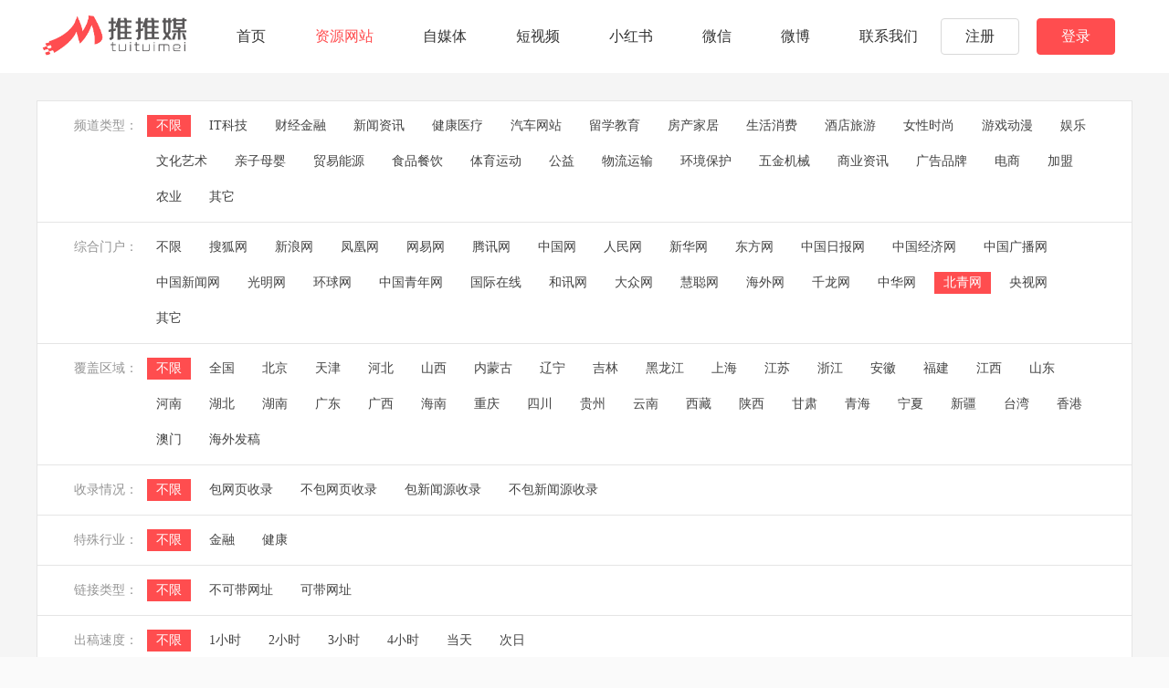

--- FILE ---
content_type: text/html; charset=utf-8
request_url: https://tuituimei.com/index/tm.website/page/field11/24.html
body_size: 5634
content:
<!DOCTYPE html>
<html lang="en">

<head>
  <meta charset="UTF-8">
  <meta name="viewport" content="width=device-width, initial-scale=1.0">
  <title>推推媒网 -  一站式发布平台！</title>
    <link rel="stylesheet" href="/skin/css/public.css">
  <link rel="stylesheet" href="/skin/css/formcommon.css">
  <script src="/skin/js/jquery-2.1.3.min.js"></script>
  <script src="/skin/js/public.js"></script>
</head>

<body>
    <style>
  .head .buttonlogin a{
    display: inline-block;
    width: 84px;
    height: 38px;
    border-radius: 4px;
    font-size: 16px;
    text-align: center;
    line-height: 38px;
    color: white;
    background-color: #ff4d4f;
    border: solid 1px #ff4d4f;
  }
  .head .buttonlogin a:first-child{
    margin-right:15px;
    background: rgba(0, 0, 0, 0);
    border: solid 1px #d8d8d8;
    color: #333;
  }
</style>
<script src="/skin/layer/layer.js"></script>
<style>
  .layui-layer-content{
    color: #fff;
  }
</style>
<header>
  <div class="w1200">
    <div class="head">
      <div class="logo">
        <a href="/"><img src="/uploads/20210415/e8cd0fcb276fe92fe10bf9878c6ad673.jpg" alt="" style="width:174px;height:58px;"></a>
      </div>
      <nav class="menu">
                <a href="/" class="">首页</a>
                <a href="/index/tm.website/page.html" class="active">资源网站</a>
                <a href="/index/tm.media/page.html" class="">自媒体</a>
                <a href="/index/tm.video/page.html" class="">短视频</a>
                <a href="/index/tm.redbook/page.html" class="">小红书</a>
                <a href="/index/tm.wechat/page.html" class="">微信</a>
                <a href="/index/tm.weibo/page.html" class="">微博</a>
                <a href="/page/contact.html" class="">联系我们</a>
              </nav>
            <div class="buttonlogin">
        <a href="/index/user/register.html" class="register">注册</a>
        <!-- <a href="/index/user/login.html" class="login">登录</a> -->
        <a  class="login">登录</a>
      </div>
          </div>
  </div>
  <div class="loginpop">
      <div class="box">
        <div class="title">账号登录</div>
        <form action="/index/user/login.html" id="login-form" method="POST">
          <input type="hidden" name="__token__" value="dc058a44c8689b51b293a066e6f9b9e9" />          <div class="form">
              <div class="input">
                  <div class="icon">
                      <div class="pic">
                          <img src="/skin/image/public/loginicon1.png" alt="">
                      </div>
                  </div>
                  <input type="text" name="account" placeholder="用户名/手机">
              </div>
              <div class="input">
                  <div class="icon">
                      <div class="pic">
                          <img src="/skin/image/public/loginicon2.png" alt="">
                      </div>
                  </div>
                  <input type="password" name="password" placeholder="密码">
              </div>
              <div class="yzcode">
                  <div class="input">
                      <div class="icon">
                          <div class="pic">
                              <img src="/skin/image/public/loginicon3.png" alt="">
                          </div>
                      </div>
                      <input type="text" name="captcha" placeholder="验证码">
                  </div>
                  <div class="codeimage">
                      <img src="/captcha.html" onclick="this.src = '/captcha.html?r=' + Math.random();"/>
                  </div>
              </div>
              <div class="remenber">
                  <div class="checked">
                      <input type="checkbox" checked name="keeplogin" value="1">
                      <a>记住密码</a>
                  </div>
                  <a href="/index/user/resetpwd.html" class="forget">忘记密码？</a>
              </div>
              <input type="submit" class="submit" value="登录"> 
              <div class="tip">还没有账号？<a href="/index/user/register.html">立即注册</a></div>
          </div>
        </form>
      </div>
  </div>
</header>
<script>
$("#login-form").submit(function(e){
  e.preventDefault();
  let url    = $(this).attr('action');
  let params = $(this).serialize();

  $.post(url, params, function(ret){
    if (ret.code == 1) {
      layer.msg('登录成功', {time:1500}, function(){
        location.href = `/index/user/index.html`;
      })
    } else {
      layer.msg(ret.msg);
      $(".codeimage img").trigger("click");
      $("input[name=__token__").val(ret.data.token);
    }
  })
})
</script>
  <div class="resourcesWeb">
    <div class="frombox">
      <div class="w1200">
        <div class="topfroms">
          <div class="chosetype"><div class="typename">频道类型：</div><div class="types"><a href="/index/tm.website/page/field11/24.html" class="active">不限</a><a href="/index/tm.website/page/field11/24/field2/1.html" class="">IT科技</a><a href="/index/tm.website/page/field11/24/field2/2.html" class="">财经金融</a><a href="/index/tm.website/page/field11/24/field2/3.html" class="">新闻资讯</a><a href="/index/tm.website/page/field11/24/field2/4.html" class="">健康医疗</a><a href="/index/tm.website/page/field11/24/field2/5.html" class="">汽车网站</a><a href="/index/tm.website/page/field11/24/field2/6.html" class="">留学教育</a><a href="/index/tm.website/page/field11/24/field2/8.html" class="">房产家居</a><a href="/index/tm.website/page/field11/24/field2/9.html" class="">生活消费</a><a href="/index/tm.website/page/field11/24/field2/10.html" class="">酒店旅游</a><a href="/index/tm.website/page/field11/24/field2/11.html" class="">女性时尚</a><a href="/index/tm.website/page/field11/24/field2/12.html" class="">游戏动漫</a><a href="/index/tm.website/page/field11/24/field2/13.html" class="">娱乐</a><a href="/index/tm.website/page/field11/24/field2/14.html" class="">文化艺术</a><a href="/index/tm.website/page/field11/24/field2/15.html" class="">亲子母婴</a><a href="/index/tm.website/page/field11/24/field2/16.html" class="">贸易能源</a><a href="/index/tm.website/page/field11/24/field2/17.html" class="">食品餐饮</a><a href="/index/tm.website/page/field11/24/field2/18.html" class="">体育运动</a><a href="/index/tm.website/page/field11/24/field2/19.html" class="">公益</a><a href="/index/tm.website/page/field11/24/field2/20.html" class="">物流运输</a><a href="/index/tm.website/page/field11/24/field2/21.html" class="">环境保护</a><a href="/index/tm.website/page/field11/24/field2/22.html" class="">五金机械</a><a href="/index/tm.website/page/field11/24/field2/23.html" class="">商业资讯</a><a href="/index/tm.website/page/field11/24/field2/24.html" class="">广告品牌</a><a href="/index/tm.website/page/field11/24/field2/25.html" class="">电商</a><a href="/index/tm.website/page/field11/24/field2/26.html" class="">加盟</a><a href="/index/tm.website/page/field11/24/field2/27.html" class="">农业</a><a href="/index/tm.website/page/field11/24/field2/28.html" class="">其它</a></div></div>          <div class="chosetype"><div class="typename">综合门户：</div><div class="types"><a href="/index/tm.website/page.html" class="">不限</a><a href="/index/tm.website/page/field11/1.html" class="">搜狐网</a><a href="/index/tm.website/page/field11/2.html" class="">新浪网</a><a href="/index/tm.website/page/field11/3.html" class="">凤凰网</a><a href="/index/tm.website/page/field11/4.html" class="">网易网</a><a href="/index/tm.website/page/field11/5.html" class="">腾讯网</a><a href="/index/tm.website/page/field11/6.html" class="">中国网</a><a href="/index/tm.website/page/field11/7.html" class="">人民网</a><a href="/index/tm.website/page/field11/8.html" class="">新华网</a><a href="/index/tm.website/page/field11/9.html" class="">东方网</a><a href="/index/tm.website/page/field11/10.html" class="">中国日报网</a><a href="/index/tm.website/page/field11/11.html" class="">中国经济网</a><a href="/index/tm.website/page/field11/12.html" class="">中国广播网</a><a href="/index/tm.website/page/field11/13.html" class="">中国新闻网</a><a href="/index/tm.website/page/field11/14.html" class="">光明网</a><a href="/index/tm.website/page/field11/15.html" class="">环球网</a><a href="/index/tm.website/page/field11/16.html" class="">中国青年网</a><a href="/index/tm.website/page/field11/17.html" class="">国际在线</a><a href="/index/tm.website/page/field11/18.html" class="">和讯网</a><a href="/index/tm.website/page/field11/19.html" class="">大众网</a><a href="/index/tm.website/page/field11/20.html" class="">慧聪网</a><a href="/index/tm.website/page/field11/21.html" class="">海外网</a><a href="/index/tm.website/page/field11/22.html" class="">千龙网</a><a href="/index/tm.website/page/field11/23.html" class="">中华网</a><a href="/index/tm.website/page/field11/24.html" class="active">北青网</a><a href="/index/tm.website/page/field11/25.html" class="">央视网</a><a href="/index/tm.website/page/field11/26.html" class="">其它</a></div></div>          <div class="chosetype"><div class="typename">覆盖区域：</div><div class="types"><a href="/index/tm.website/page/field11/24.html" class="active">不限</a><a href="/index/tm.website/page/field11/24/field1/1.html" class="">全国</a><a href="/index/tm.website/page/field11/24/field1/3.html" class="">北京</a><a href="/index/tm.website/page/field11/24/field1/4.html" class="">天津</a><a href="/index/tm.website/page/field11/24/field1/5.html" class="">河北</a><a href="/index/tm.website/page/field11/24/field1/6.html" class="">山西</a><a href="/index/tm.website/page/field11/24/field1/7.html" class="">内蒙古</a><a href="/index/tm.website/page/field11/24/field1/8.html" class="">辽宁</a><a href="/index/tm.website/page/field11/24/field1/9.html" class="">吉林</a><a href="/index/tm.website/page/field11/24/field1/10.html" class="">黑龙江</a><a href="/index/tm.website/page/field11/24/field1/11.html" class="">上海</a><a href="/index/tm.website/page/field11/24/field1/12.html" class="">江苏</a><a href="/index/tm.website/page/field11/24/field1/13.html" class="">浙江</a><a href="/index/tm.website/page/field11/24/field1/14.html" class="">安徽</a><a href="/index/tm.website/page/field11/24/field1/15.html" class="">福建</a><a href="/index/tm.website/page/field11/24/field1/16.html" class="">江西</a><a href="/index/tm.website/page/field11/24/field1/17.html" class="">山东</a><a href="/index/tm.website/page/field11/24/field1/18.html" class="">河南</a><a href="/index/tm.website/page/field11/24/field1/19.html" class="">湖北</a><a href="/index/tm.website/page/field11/24/field1/20.html" class="">湖南</a><a href="/index/tm.website/page/field11/24/field1/21.html" class="">广东</a><a href="/index/tm.website/page/field11/24/field1/22.html" class="">广西</a><a href="/index/tm.website/page/field11/24/field1/23.html" class="">海南</a><a href="/index/tm.website/page/field11/24/field1/24.html" class="">重庆</a><a href="/index/tm.website/page/field11/24/field1/25.html" class="">四川</a><a href="/index/tm.website/page/field11/24/field1/26.html" class="">贵州</a><a href="/index/tm.website/page/field11/24/field1/27.html" class="">云南</a><a href="/index/tm.website/page/field11/24/field1/28.html" class="">西藏</a><a href="/index/tm.website/page/field11/24/field1/29.html" class="">陕西</a><a href="/index/tm.website/page/field11/24/field1/30.html" class="">甘肃</a><a href="/index/tm.website/page/field11/24/field1/31.html" class="">青海</a><a href="/index/tm.website/page/field11/24/field1/32.html" class="">宁夏</a><a href="/index/tm.website/page/field11/24/field1/33.html" class="">新疆</a><a href="/index/tm.website/page/field11/24/field1/34.html" class="">台湾</a><a href="/index/tm.website/page/field11/24/field1/35.html" class="">香港</a><a href="/index/tm.website/page/field11/24/field1/36.html" class="">澳门</a><a href="/index/tm.website/page/field11/24/field1/37.html" class="">海外发稿</a></div></div>          <div class="chosetype"><div class="typename">收录情况：</div><div class="types"><a href="/index/tm.website/page/field11/24.html" class="active">不限</a><a href="/index/tm.website/page/field11/24/field4/1.html" class="">包网页收录</a><a href="/index/tm.website/page/field11/24/field4/2.html" class="">不包网页收录</a><a href="/index/tm.website/page/field11/24/field4/3.html" class="">包新闻源收录</a><a href="/index/tm.website/page/field11/24/field4/4.html" class="">不包新闻源收录</a></div></div>          <div class="chosetype"><div class="typename">特殊行业：</div><div class="types"><a href="/index/tm.website/page/field11/24.html" class="active">不限</a><a href="/index/tm.website/page/field11/24/field5/1.html" class="">金融</a><a href="/index/tm.website/page/field11/24/field5/2.html" class="">健康</a></div></div>          <div class="chosetype"><div class="typename">链接类型：</div><div class="types"><a href="/index/tm.website/page/field11/24.html" class="active">不限</a><a href="/index/tm.website/page/field11/24/field6/1.html" class="">不可带网址</a><a href="/index/tm.website/page/field11/24/field6/2.html" class="">可带网址</a></div></div>          <div class="chosetype"><div class="typename">出稿速度：</div><div class="types"><a href="/index/tm.website/page/field11/24.html" class="active">不限</a><a href="/index/tm.website/page/field11/24/field7/1.html" class="">1小时</a><a href="/index/tm.website/page/field11/24/field7/2.html" class="">2小时</a><a href="/index/tm.website/page/field11/24/field7/3.html" class="">3小时</a><a href="/index/tm.website/page/field11/24/field7/4.html" class="">4小时</a><a href="/index/tm.website/page/field11/24/field7/5.html" class="">当天</a><a href="/index/tm.website/page/field11/24/field7/6.html" class="">次日</a></div></div>          <div class="chosetype"><div class="typename">其它选项：</div><div class="types"><a href="/index/tm.website/page/field11/24.html" class="active">不限</a><a href="/index/tm.website/page/field11/24/field9/1.html" class="">白名单来源</a><a href="/index/tm.website/page/field11/24/field9/2.html" class="">首页推荐</a><a href="/index/tm.website/page/field11/24/field9/3.html" class="">焦点图</a><a href="/index/tm.website/page/field11/24/field9/4.html" class="">首发</a><a href="/index/tm.website/page/field11/24/field9/5.html" class="">百科来源</a><a href="/index/tm.website/page/field11/24/field9/6.html" class="">可带视频</a><a href="/index/tm.website/page/field11/24/field9/7.html" class="">套餐</a><a href="/index/tm.website/page/field11/24/field9/8.html" class="">全国可见</a></div></div>          <div class="chosetype"><div class="typename">标签选择：</div><div class="types"><a href="/index/tm.website/page/field11/24.html" class="active">不限</a><a href="/index/tm.website/page/field11/24/field3/1.html" class="">周末</a><a href="/index/tm.website/page/field11/24/field3/2.html" class="">节假日</a><a href="/index/tm.website/page/field11/24/field3/3.html" class="">秒出</a><a href="/index/tm.website/page/field11/24/field3/4.html" class="">24小时</a></div></div>          <div class="chosetype"><div class="typename">价格区间：</div><div class="types"><a href="/index/tm.website/page/field11/24.html" class="active">不限</a><a href="/index/tm.website/page/field11/24/price1/1%2C50.html" class="">0-50</a><a href="/index/tm.website/page/field11/24/price1/51%2C100.html" class="">51-100</a><a href="/index/tm.website/page/field11/24/price1/101%2C200.html" class="">101-200</a><a href="/index/tm.website/page/field11/24/price1/201%2C2100000000.html" class="">200以上</a></div></div>        </div>
        <div class="sort">
  <div class="mr">
    默认排序
  </div>
    <div class="mode">
    <!-- <div class="name">
      <p>价格</p>
      <div class="button">
        <div class="btn">
          <img src="/skin/image/public/btnup.png" alt="">
        </div>
        <div class="btn down">
          <img src="/skin/image/public/btnup.png" alt="">
        </div>
      </div>
    </div> -->
    <!-- <div class="name">
      <p>出稿时间</p>
      <div class="button">
        <div class="btn">
          <img src="/skin/image/public/btnup.png" alt="">
        </div>
        <div class="btn down">
          <img src="/skin/image/public/btnup.png" alt="">
        </div>
      </div>
    </div> -->
        <div class="name">
      <p>权重</p>
      <div class="button">
                <a href="/index/tm.website/page/field11/24/orderway/desc/orderby/weigh.html"><div class="btn"><img src="/skin/image/public/btnup.png" alt=""></div></a>
                <a href="/index/tm.website/page/field11/24/orderway/asc/orderby/weigh.html"><div class="btn down"><img src="/skin/image/public/btnup.png" alt=""></div></a>
      </div>
    </div>
        <div class="name">
      <p>价格</p>
      <div class="button">
                <a href="/index/tm.website/page/field11/24/orderway/desc/orderby/price.html"><div class="btn"><img src="/skin/image/public/btnup.png" alt=""></div></a>
                <a href="/index/tm.website/page/field11/24/orderway/asc/orderby/price.html"><div class="btn down"><img src="/skin/image/public/btnup.png" alt=""></div></a>
      </div>
    </div>
    <div class="search">
              <input type="text" name="keywords" value="" placeholder="输入资源名称查找">
      <button id="query1" data-url="/index/tm.website/page/field11/24.html">查询</button>
    </div>
  </div>
</div>
<script>
  $('#query1').click(function(){
    let keywords = $('input[name=keywords]').val();
    let url = '';
    if (keywords == '') {
      url = $(this).data('url');
    } else {
      url = $(this).data('url').replace(/\.html$/, '');
      url += `/keywords/${keywords}.html`;
    }
    location.href = url;
  })
  $('.linkurl').click(function(){
    location.href = $(this).data('url');
  })

  $('.search input[name=keywords]').keyup(function(e){
    if (e.keyCode == 13) {
      $('.search #query1').trigger('click');
    }
  })
</script>
        <div class="teble">
          <table>
            <tr class="thead">
              <td>资源名称</td>
              <td>频道类型</td>
              <td>价格</td>
              <td>区域</td>
              <td>收录情况</td>
              <td>权重</td>
              <td>链接类型</td>
              <td>出稿速度</td>
              <td>备注</td>
            </tr>
                        <tr>
              <td class="td1">
                <div class="links">
                  <div class="pic">
                                        <img src="/skin/image/public/jian.png" alt="">
                                      </div>
                  <div class="title">
                    <a href="http://life.ynet.com/2021/06/08/3313297t978.html" target="_blank">北青网生活</a>
                    <div class="label">
                                          </div>
                  </div>
                </div>
              </td>
              <td class="td2">新闻资讯</td>
                            <td class="td4">95.00</td>
                            <td class="td5">全国</td>
              <td class="td6">不包新闻源收录</td>
              <td class="td7">
                <div class="qz">
                  <img src="/skin/image/public/quanz.png" alt="">
                  <div class="num">3</div>
                </div>
              </td>
              <td class="td8">不可带网址</td>
              <td class="td9">当天<br/>出稿</td>
              <td class="td10" style="max-width:100px" title=""><p></p></td>
            </tr>
                        <tr>
              <td class="td1">
                <div class="links">
                  <div class="pic">
                                      </div>
                  <div class="title">
                    <a href="http://fashion.ynet.com/" target="_blank">北青网时尚</a>
                    <div class="label">
                                          </div>
                  </div>
                </div>
              </td>
              <td class="td2">女性时尚</td>
                            <td class="td4">105.00</td>
                            <td class="td5">全国</td>
              <td class="td6">不包新闻源收录</td>
              <td class="td7">
                <div class="qz">
                  <img src="/skin/image/public/quanz.png" alt="">
                  <div class="num">3</div>
                </div>
              </td>
              <td class="td8">不可带网址</td>
              <td class="td9">1小时<br/>出稿</td>
              <td class="td10" style="max-width:100px" title=""><p></p></td>
            </tr>
                        <tr>
              <td class="td1">
                <div class="links">
                  <div class="pic">
                                      </div>
                  <div class="title">
                    <a href="http://ent.ynet.com/2020/09/22/2880036t1254.html" target="_blank">北青网娱乐</a>
                    <div class="label">
                                          </div>
                  </div>
                </div>
              </td>
              <td class="td2">娱乐</td>
                            <td class="td4">115.00</td>
                            <td class="td5">全国</td>
              <td class="td6">不包新闻源收录</td>
              <td class="td7">
                <div class="qz">
                  <img src="/skin/image/public/quanz.png" alt="">
                  <div class="num">4</div>
                </div>
              </td>
              <td class="td8">不可带网址</td>
              <td class="td9">当天<br/>出稿</td>
              <td class="td10" style="max-width:100px" title="一般不修改，修改不通知 不包入口"><p>一般不修改，修改不通知 不包入口</p></td>
            </tr>
                        <tr>
              <td class="td1">
                <div class="links">
                  <div class="pic">
                                      </div>
                  <div class="title">
                    <a href="http://fashion.ynet.com/2019/12/18/2273041t3228.html" target="_blank">北青网时尚</a>
                    <div class="label">
                                          </div>
                  </div>
                </div>
              </td>
              <td class="td2">女性时尚</td>
                            <td class="td4">105.00</td>
                            <td class="td5">全国</td>
              <td class="td6">不包新闻源收录</td>
              <td class="td7">
                <div class="qz">
                  <img src="/skin/image/public/quanz.png" alt="">
                  <div class="num">5</div>
                </div>
              </td>
              <td class="td8">不可带网址</td>
              <td class="td9">当天<br/>出稿</td>
              <td class="td10" style="max-width:100px" title="修改不通知 一般不改"><p>修改不通知 一般不改</p></td>
            </tr>
                        <tr>
              <td class="td1">
                <div class="links">
                  <div class="pic">
                                      </div>
                  <div class="title">
                    <a href="http://culture.ynet.com/2020/03/03/2422114t467.html" target="_blank">北青网文化</a>
                    <div class="label">
                                          </div>
                  </div>
                </div>
              </td>
              <td class="td2">文化艺术</td>
                            <td class="td4">110.00</td>
                            <td class="td5">全国</td>
              <td class="td6">不包新闻源收录</td>
              <td class="td7">
                <div class="qz">
                  <img src="/skin/image/public/quanz.png" alt="">
                  <div class="num">4</div>
                </div>
              </td>
              <td class="td8">不可带网址</td>
              <td class="td9">当天<br/>出稿</td>
              <td class="td10" style="max-width:100px" title="一般不修改 修改不通知"><p>一般不修改 修改不通知</p></td>
            </tr>
                        <tr>
              <td class="td1">
                <div class="links">
                  <div class="pic">
                                      </div>
                  <div class="title">
                    <a href="http://tech.ynet.com/2020/08/06/2780424t3264.html" target="_blank">北青网科技</a>
                    <div class="label">
                                          </div>
                  </div>
                </div>
              </td>
              <td class="td2">IT科技</td>
                            <td class="td4">100.00</td>
                            <td class="td5">全国</td>
              <td class="td6">不包新闻源收录</td>
              <td class="td7">
                <div class="qz">
                  <img src="/skin/image/public/quanz.png" alt="">
                  <div class="num">5</div>
                </div>
              </td>
              <td class="td8">不可带网址</td>
              <td class="td9">当天<br/>出稿</td>
              <td class="td10" style="max-width:100px" title="小浮动修改不通知，需要白名单来源，不要北国网。联系方式等信息均带不了，自动删除"><p>小浮动修改不通知，需要白名单来源，不要北国网。联系方式等信息均带不了，自动删除</p></td>
            </tr>
                        <tr>
              <td class="td1">
                <div class="links">
                  <div class="pic">
                                      </div>
                  <div class="title">
                    <a href="http://finance.ynet.com/2020/08/06/2781330t632.html" target="_blank">北青网财经</a>
                    <div class="label">
                                          </div>
                  </div>
                </div>
              </td>
              <td class="td2">财经金融</td>
                            <td class="td4">105.00</td>
                            <td class="td5">全国</td>
              <td class="td6">不包新闻源收录</td>
              <td class="td7">
                <div class="qz">
                  <img src="/skin/image/public/quanz.png" alt="">
                  <div class="num">5</div>
                </div>
              </td>
              <td class="td8">不可带网址</td>
              <td class="td9">当天<br/>出稿</td>
              <td class="td10" style="max-width:100px" title="小浮动修改不通知，需要白名单来源，不要北国网。联系方式等信息均带不了，自动删除"><p>小浮动修改不通知，需要白名单来源，不要北国网。联系方式等信息均带不了，自动删除</p></td>
            </tr>
                        <tr>
              <td class="td1">
                <div class="links">
                  <div class="pic">
                                      </div>
                  <div class="title">
                    <a href="http://ent.ynet.com/2021/04/28/3256033t1254.html" target="_blank">北青网娱乐首发</a>
                    <div class="label">
                                          </div>
                  </div>
                </div>
              </td>
              <td class="td2">娱乐</td>
                            <td class="td4">155.00</td>
                            <td class="td5">全国</td>
              <td class="td6">不包网页收录</td>
              <td class="td7">
                <div class="qz">
                  <img src="/skin/image/public/quanz.png" alt="">
                  <div class="num">0</div>
                </div>
              </td>
              <td class="td8">不可带网址</td>
              <td class="td9">2小时<br/>出稿</td>
              <td class="td10" style="max-width:100px" title=""><p></p></td>
            </tr>
                        <tr>
              <td class="td1">
                <div class="links">
                  <div class="pic">
                                      </div>
                  <div class="title">
                    <a href="http://ent.ynet.com/2021/04/28/3256033t1254.html" target="_blank">北青娱乐</a>
                    <div class="label">
                                          </div>
                  </div>
                </div>
              </td>
              <td class="td2">娱乐</td>
                            <td class="td4">110.00</td>
                            <td class="td5">全国</td>
              <td class="td6">不包网页收录</td>
              <td class="td7">
                <div class="qz">
                  <img src="/skin/image/public/quanz.png" alt="">
                  <div class="num">0</div>
                </div>
              </td>
              <td class="td8">不可带网址</td>
              <td class="td9">2小时<br/>出稿</td>
              <td class="td10" style="max-width:100px" title=""><p></p></td>
            </tr>
                      </table>
        </div>
        <div class="getpage">
                    <div class="tip">登录后可查看全部资源</div>
                    <div class="page">
            <div class="pages">
  <span style="margin-right:15px;font-size: 13px;line-height: 28px">共9条</span>
  <span style="margin-right:15px;font-size: 13px;line-height: 28px">每页显示
    <select name="" id="handlepage">
      <option value="10" >10</option>
      <option value="15" >15</option>
      <option value="20" selected>20</option>
      <option value="25" >25</option>
      <option value="30" >30</option>
      <option value="50" >50</option>
    </select>
  条</span>
    <input type="text" style="width:40px" id="inputpage">
  <a href="javascript:;" style="margin-left:10px" id="gotopage">跳转</a>
  <script>
    $("#handlepage").change(function(e){
      let pagesize = $(this).val();
      let url = '/index/tm.website/page/field11/24.html';
      let phppage = '';
      let phppagesize = '';
      if (phppage && phppagesize) {
        url += `?page=${phppage}&pagesize=${pagesize}`;
      } else if (phppage) {
        url += `?page=${phppage}&pagesize=${pagesize}`;
      } else if (phppagesize) {
        url += `?pagesize=${pagesize}`;
      } else {
        url += `?pagesize=${pagesize}`;
      }

      location.href = url;
    })

    $("#gotopage").click(function() {
      let url  = '/index/tm.website/page/field11/24.html';
      let page = $("#inputpage").val();
      if (page) {
        location.href = url + `?page=${page}`;
      }
    })
  </script>
</div>
          </div>
        </div>
      </div>
    </div>
  </div>
  <style>
  .fsd_cursor_auto:hover{
    cursor: auto;
  }
</style>
<footer>
  <div class="top">
    <div class="w1200">
      <div class="topsd">
        <div class="links">
                    <div class="page">
            <div class="tit">资讯信息</div>
                        <a href="/news.html">企业动态</a>
                        <a href="/new.html">行业资讯</a>
                      </div>
                    <div class="page">
            <div class="tit">帮助中心</div>
                        <a href="/page/page1.html">发稿</a>
                        <a href="/page/page2.html">售后</a>
                        <a href="/help.html">其他</a>
                      </div>
                    <div class="page">
            <div class="tit">关于我们</div>
                        <a href="/page/page3.html">公司介绍</a>
                        <a href="/page/page4.html">平台优势</a>
                        <a href="/page/page5.html">产品介绍</a>
                        <a href="/page/page6.html">用户协议</a>
                      </div>
                    <div class="page">
            <div class="tit">联系我们</div>
            <a href="javascript:;" class="fsd_cursor_auto">电话：13055220428</a>
            <a href="javascript:;" class="fsd_cursor_auto">地址：重庆市渝北区宝圣大道</a>
            <a href="javascript:;" class="fsd_cursor_auto">商务QQ：2120029850</a>
          </div>
        </div>
        <div class="qrcode">
          <div class="codes">
            <img src='/uploads/20210428/fa80adb1dd850ec261922b1c05391595.jpg' alt="">
            <p>推媒网微博</p>
          </div>
          <div class="codes">
            <img src='' alt="">
            <p>推媒网微信</p>
          </div>
        </div>
      </div>
    </div>
  </div>
  <div class="bottom">
    <div class="w1200">
      <div class="xk">
        <div class="fls">
          <div class="link">
            友情链接：
                        <a href="http://www.cnw56.com/" target="_blank">中国物流网</a>
                        <a href="http://yilongyo.cn/index.html" target="_blank">艺龙旅游网</a>
                        <a href="http://www.591hxcj.com.cn/" target="_blank">华讯财经</a>
                        <a href="https://baijiahao.baidu.com/" target="_blank">百家号</a>
                        <a href="https://mp.toutiao.com/profile_v2/" target="_blank">今日头条</a>
                      </div>
          <div class="copy">
            1.01 <a href="https://beian.miit.gov.cn/" target="_blank" rel="nofollow" style="color:#434343">渝ICP备2021000765号</a>
            <br>
            增值电信业务经营许可证           </div>
        </div>
        <div class="frs">
          <div class="pic">
            <img src="/skin/image/public/prove1.png" alt="">
          </div>
          <div class="pic">
            <img src="/skin/image/public/prove2.png" alt="">
          </div>
          <div class="pic">
            <img src="/skin/image/public/prove3.png" alt="">
          </div>
          <div class="pic">
            <img src="/skin/image/public/prove4.png" alt="">
          </div>
        </div>
      </div>
    </div>
  </div>
  <div class="slidenav">
    <div class="slide totop">
      <div class="img">
        <img src="/skin/image/public/top.png" alt="">
      </div>
    </div>
    <div class="slide">
      <div class="img">
        <img src="/skin/image/public/call.png" alt="">
      </div>
      <div class="outslide">
        <p>联系电话：13055220428</p>
      </div>
    </div>
    <div class="slide">
      <div class="img">
        <img src="/skin/image/public/qq.png" alt="">
      </div>
      <div class="outslide">
        <div class="pic">
          <img src='/uploads/20210428/f4e48e4d092c40827fbbe8cea5aadd2b.jpg' alt="">
        </div>
      </div>
    </div>
    <div class="slide">
      <div class="img">
        <img src="/skin/image/public/wechat.png" alt="">
      </div>
      <div class="outslide">
        <div class="pic">
          <img src='' alt="">
        </div>
      </div>
    </div>
  </div>
</footer>
</body>

</html>

--- FILE ---
content_type: text/css
request_url: https://tuituimei.com/skin/css/public.css
body_size: 1746
content:
* {
  margin: 0;
  padding: 0;
  outline: none;
  color: #434343;
}
body {
  background-color: #fafafa;
}
a {
  text-decoration: none;
  color: #000;
}
img {
  display: block;
  width: 100%;
}
li {
  list-style: none;
}
button {
  cursor: pointer;
}
input[type="submit"] {
  cursor: pointer;
}
input[type="button"] {
  cursor: pointer;
}
.w1200 {
  width: 1200px;
  margin: 0 auto;
}
.w1100 {
  width: 1100px;
  margin: 0 auto;
}
header {
  height: 80px;
  background-color: #fff;
}
header .head {
  display: flex;
  align-items: center;
  height: 80px;
}
header .head .menu {
  margin-left: 20px;
}
header .head .menu a {
  margin: 0 25px;
  color: #333;
}
header .head .menu a:hover {
  color: #ff4d4f;
}
header .head .menu .active {
  color: #ff4d4f;
}
footer .top {
  background-color: #434343;
  padding: 55px 0 35px;
}
footer .top .topsd {
  display: flex;
}
footer .top .topsd .links {
  display: flex;
}
footer .top .topsd .links .page {
  margin-right: 85px;
}
footer .top .topsd .links .page .tit {
  font-size: 18px;
  color: #ffffff;
  margin-bottom: 20px;
}
footer .top .topsd .links .page a {
  display: block;
  font-size: 15px;
  color: #ffffff;
  margin-bottom: 15px;
}
footer .top .topsd .qrcode {
  display: flex;
}
footer .top .topsd .qrcode .codes {
  width: 100px;
  margin-left: 45px;
}
footer .top .topsd .qrcode .codes p {
  font-size: 15px;
  color: #ffffff;
  margin-top: 10px;
  text-align: center;
}
footer .bottom {
  padding: 40px 0 30px;
  background-color: #1b1b1b;
}
footer .bottom .xk {
  display: flex;
  justify-content: space-between;
  align-items: flex-end;
}
footer .bottom .xk .fls {
  font-size: 15px;
  color: #b5b5b5;
}
footer .bottom .xk .fls .link a {
  font-size: 15px;
  color: #b5b5b5;
  margin-right: 5px;
}
footer .bottom .xk .fls .copy {
  margin-top: 35px;
}
footer .bottom .xk .frs {
  display: flex;
}
footer .bottom .xk .frs .pic {
  margin-left: 10px;
}
footer .slidenav {
  display: none;
  position: fixed;
  right: 0;
  bottom: 120px;
}
footer .slidenav .slide {
  width: 50px;
  height: 50px;
  display: flex;
  justify-content: center;
  align-items: center;
  margin-top: 2px;
  background-color: #434343;
  cursor: pointer;
  position: relative;
}
footer .slidenav .slide .outslide {
  transition: opacity 0.5s linear;
  opacity: 0;
  position: absolute;
  background-color: #ff4d4f;
  right: 55px;
}
footer .slidenav .slide .outslide p {
  width: 350px;
  font-size: 25px;
  color: #fff;
  line-height: 50px;
  text-align: center;
}
footer .slidenav .slide .outslide .pic {
  width: 100px;
  padding: 10px;
}
footer .slidenav .slide:hover .outslide {
  opacity: 1;
}
footer .slidenav .totop {
  background-color: #ff4d4f;
}
.personal_header {
  padding: 0 50px;
  height: 86px;
  border-bottom: solid 1px #f5f5f5;
  box-sizing: border-box;
  background-color: #fff;
  display: flex;
  align-items: center;
  position: fixed;
  top: 0;
  left: 0;
  width: 100%;
  z-index: 999;
}
.personal_header .logo {
  width: 260px;
}
.personal_header .logo img {
  width: auto;
}
.personal_header .links {
  padding-left: 24px;
  display: flex;
  font-size: 18px;
}
.personal_header .links a {
  display: block;
  color: #4d4d4d;
  border-bottom: solid 2px #fff;
  padding-bottom: 2px;
}
.personal_header .links a:hover {
  color: #f59517;
  border-bottom: solid 2px #f59517;
}
.personal_header .links .active {
  color: #f59517;
  border-bottom: solid 2px #f59517;
}
.personal_header .links .gg {
  margin-left: 35px;
}
.personal_header .links span {
  color: #cccccc;
  margin: 0 35px;
}
.personal_header .user {
  display: flex;
  align-items: center;
  margin-left: auto;
}
.personal_header .user .headpic {
  width: 54px;
  height: 54px;
  border-radius: 50%;
  overflow: hidden;
}
.personal_header .user p {
  font-size: 14px;
  color: #666;
  margin-left: 20px;
}
.personal_header .user button {
  width: 79px;
  height: 28px;
  border-radius: 3px;
  border: solid 1px #f59517;
  background-color: #fff;
  font-size: 12px;
  color: #f59517;
  margin-left: 36px;
}
.personalleft {
  width: 200px;
  height: calc(100vh - 85px);
  background-color: #ffffff;
  border: solid 1px #f5f5f5;
  position: fixed;
  left: 0;
  top: 85px;
  overflow: auto;
}
.personalleft .group {
  margin-top: 30px;
}
.personalleft .group .title {
  display: flex;
  align-items: center;
  justify-content: center;
  cursor: pointer;
}
.personalleft .group .title .text {
  margin-left: 10px;
  font-size: 18px;
  color: #1a1a1a;
}
.personalleft .group .title .arrow {
  margin-left: 13px;
}
.personalleft .group .drop .arrow {
 transform: rotate(180deg);
}
.personalleft .group .leftpages {
  padding: 10px 0 0;
}
.personalleft .group .leftpages a {
  display: block;
  font-size: 15px;
  color: #808080;
  line-height: 40px;
  text-align: center;
  position: relative;
}
.personalleft .group .leftpages a .new_num{
  position: absolute;
  width: 18px;
  height: 18px;
  background-color: #ff4d4f;
  font-size: 12px;
  color: #ffffff;
  border-radius: 50%;
  text-align: center;
  line-height: 18px;
  top: 0;
  right: 50px;
}
.personalleft .group .leftpages a:hover {
  color: #f59517;
}
.personalleft .group .conact {
  display: flex;
  width: 170px;
  height: 50px;
  background-color: #fafafa;
  border-radius: 8px;
  border: solid 1px #dcdcdc;
  align-items: center;
  padding: 0 10px;
  box-sizing: border-box;
  margin: 7px auto 0;
}
.personalleft .group .conact .text {
  margin-left: 10px;
}
.personalleft .group .conact .text p {
  font-size: 14px;
  color: #808080;
}
.personalright {
  padding: 115px 30px 50px 230px;
}
.contentbox {
  background-color: #ffffff;
  box-shadow: 0px 0px 5px 0px rgba(0, 0, 0, 0.03);
  border-radius: 5px;
}
.contentbox .head {
  font-size: 22px;
  color: #1a1a1a;
  line-height: 60px;
  padding: 0 30px;
  box-sizing: border-box;
  border-bottom: solid 1px #f2f2f2;
}
.contentbox .head span {
  color: #f59517;
}
.contentbox .boxinner {
  padding: 0 30px;
}
.loginpop{
  position: fixed;
  z-index: 999;
  background-color: rgba(0, 0, 0, .5);
  width: 100%;
  height: 100%;
  left: 0;
  top: 0;
  display: flex;
  justify-content: center;
  align-items: center;
  display: none;
}
.loginpop .box {
  width: 450px;
  background-color: #ffffff;
  border-radius: 10px;
  padding: 50px 40px;
  box-sizing: border-box;
}
.loginpop .box .title {
  font-size: 32px;
  color: #ff4d4f;
  text-align: center;
}
.loginpop .box .form {
  padding-top: 30px;
}
.loginpop .box .form .input {
  width: 100%;
  height: 45px;
  background-color: #ffffff;
  border-radius: 8px;
  border: solid 1px #dcdfe6;
  display: flex;
  margin-top: 30px;
  overflow: hidden;
  position: relative;
}
.loginpop .box .form .input .icon {
  width: 45px;
  height: 45px;
  display: flex;
  justify-content: center;
  align-items: center;
}
.loginpop .box .form .input input {
  display: block;
  width: calc(100% - 45px);
  border: none;
  font-size: 14px;
  color: #434343;
}
.loginpop .box .form .input input::-webkit-input-placeholder {
  color: #bfbfbf;
}
.loginpop .box .form .input .getcode {
  width: auto;
  font-size: 14px;
  line-height: 45px;
  position: absolute;
  color: #ff4d4f;
  right: 10px;
  top: 0;
  cursor: pointer;
  background-color: #ffffff;
}
.loginpop .box .form .input .stopget {
  color: #bfbfbf;
}
.loginpop .box .form .yzcode {
  display: flex;
  justify-content: space-between;
}
.loginpop .box .form .yzcode .input {
  width: 268px;
}
.loginpop .box .form .yzcode .codeimage {
  margin-top: 30px;
}
.loginpop .box .form .remenber {
  display: flex;
  justify-content: space-between;
  font-size: 14px;
  color: #434343;
  line-height: 45px;
}
.loginpop .box .form .remenber input[type="checkbox"] {
  vertical-align: middle;
}
.loginpop .box .form .submit {
  display: block;
  width: 100%;
  height: 45px;
  background-color: #ff4d4f;
  border-radius: 8px;
  border: none;
  font-size: 18px;
  color: #ffffff;
}
.loginpop .box .form .tip {
  text-align: center;
  font-size: 14px;
  margin-top: 35px;
}
.loginpop .box .form .tip a {
  color: #ff4d4f;
  text-decoration: underline;
}
.loginpop .box .form .tk {
  font-size: 14px;
  color: #434343;
  text-align: center;
  line-height: 45px;
}
.loginpop .box .form .tk a {
  color: #ff4d4f;
}
.loginpop .box .form .sure {
  margin-top: 30px;
}
.notice_pop{
  position: fixed;
  z-index: 999;
  width: 100%;
  height: 100%;
  background-color: rgba(0, 0, 0, .5);
  display: none;
}
.notice_pop .pop{
  width: 450px;
  background-color: #ffffff;
  border-radius: 10px;
  padding: 50px 40px;
  box-sizing: border-box;
  position: absolute;
  top: 50%;
  left: 50%;
  transform: translate(-50%,-50%);
}
.notice_pop .pop .title{
  font-size: 48px;
  text-align: center;
}
.notice_pop .pop .p2{
  font-size: 24px;
  text-align: center;
  margin-top: 10px;
}
.notice_pop .pop .dear{
  font-size: 14px;
  margin-top: 30px;
}
.notice_pop .pop .dear span{
  color: #f59517;
}
.notice_pop .pop .msg{
  font-size: 14px;
  text-indent: 2em;
  margin-top: 12px;
}
.notice_pop .pop .msg a{
  color: #ff4d4f;
}
.notice_pop .pop .time{
  text-align: right;
  margin-top: 50px;
  font-size: 14px;
  color: #666;
}
.notice_pop .pop .notice_close{
  position: absolute;
  top: 20px;
  right: 20px;
}

.td11 span {
  display: block;
  min-width: 145px;
}

--- FILE ---
content_type: text/css
request_url: https://tuituimei.com/skin/css/formcommon.css
body_size: 1576
content:
*{
  word-break:break-all;
}
.frombox {
  padding: 30px 0 80px;
  background-color: #f5f5f5;
}
.frombox .topfroms {
  border: solid 1px #e5e5e5;
  background-color: #fff;
  border-bottom: none;
}
.frombox .topfroms .chosetype {
  padding: 0 25px 15px;
  font-size: 14px;
  line-height: 24px;
  display: flex;
  border-bottom: solid 1px #e5e5e5;
}
.frombox .topfroms .chosetype .typename {
  width: 86px;
  text-align: right;
  color: #959595;
  margin-top: 15px;
}
.frombox .topfroms .chosetype .types {
  width: calc(100% - 70px);
  display: flex;
  flex-wrap: wrap;
}
.frombox .topfroms .chosetype .types a {
  display: block;
  margin-left: 10px;
  height: 24px;
  padding: 0 10px;
  color: #434343;
  font-size: 14px;
  margin-top: 15px;
}
.frombox .topfroms .chosetype .types a:hover {
  background-color: #ff4d4f;
  color: #fff;
}
.frombox .topfroms .chosetype .types .active {
  background-color: #ff4d4f;
  color: #fff;
}
.frombox .topfroms .chosetype .types .section {
  display: flex;
  align-items: center;
  margin-left: 10px;
  margin-top: 10px;
}
.frombox .topfroms .chosetype .types .section input {
  width: 60px;
  height: 30px;
  display: block;
  border: solid 1px #dddddd;
  box-sizing: border-box;
  text-indent: 10px;
}
.frombox .topfroms .chosetype .types .section p {
  margin: 0 5px;
}
.frombox .topfroms .chosetype .types .section button {
  height: 30px;
  width: 50px;
  display: block;
  border: solid 1px #dddddd;
  background-color: #fff;
  margin-left: 15px;
}
.frombox .topfroms .chosetype .types .section input::-webkit-outer-spin-button,
.frombox .topfroms .chosetype .types .section input::-webkit-inner-spin-button {
  -webkit-appearance: none !important;
}
.frombox .sort {
  height: 50px;
  border: solid 1px #e5e5e5;
  background-color: #fff;
  margin-top: 20px;
  display: flex;
}
.frombox .sort .mr {
  width: 110px;
  height: 50px;
  text-align: center;
  line-height: 50px;
  font-size: 14px;
  color: #ff4d4f;
  border-right: solid 1px #e5e5e5;
}
.frombox .sort .mode {
  display: flex;
}
.frombox .sort .mode .name {
  display: flex;
  align-items: center;
  margin-left: 25px;
}
.frombox .sort .mode .name p {
  font-size: 14px;
  color: #434343;
}
.frombox .sort .mode .name .button {
  margin-left: 10px;
}
.frombox .sort .mode .name .button .btn {
  margin: 5px 0;
  cursor: pointer;
}
.frombox .sort .mode .name .button .down {
  transform: rotate(180deg);
}
.frombox .sort .mode .search {
  display: flex;
  align-items: center;
  margin-left: 25px;
}
.frombox .sort .mode .search input {
  display: block;
  width: 227px;
  height: 30px;
  border: solid 1px #dddddd;
  box-sizing: border-box;
  border-right: none;
  text-indent: 10px;
}
.frombox .sort .mode .search input::-webkit-input-placeholder {
  color: #959595;
}
.frombox .sort .mode .search button {
  display: block;
  width: 60px;
  height: 30px;
  background-color: #ff4d4f;
  color: #fff;
  border: none;
}
.frombox .teble table {
  width: 100%;
  margin-top: 20px;
  background-color: #fff;
  border: solid 1px #e5e5e5;
  border-collapse: collapse;
}
.frombox .teble table .thead {
  height: 40px;
  background-color: #fafafa;
}
.frombox .teble table tr {
  height: 60px;
  border: solid 1px #e5e5e5;
}
.frombox .teble table tr td {
  font-size: 14px;
  color: #434343;
  text-align: center;
  border: solid 1px #e5e5e5;
}
.frombox .teble table tr td a:hover{
    color: #f59517;
}
.frombox .getpage {
  display: flex;
  justify-content: space-between;
  margin-top: 30px;
}
.frombox .getpage .tip {
  font-size: 14px;
  color: #434343;
}
.frombox .getpage .tip span {
  color: #ff4d4f;
  font-weight: bold;
}
.frombox .getpage .page {
  display: flex;
  align-items: center;
}
.frombox .getpage .page p {
  font-size: 13px;
  color: #434343;
}
.frombox .getpage .page .select {
  width: 100px;
  height: 28px;
  background-color: #ffffff;
  border-radius: 2px;
  border: solid 1px #dcdfe6;
  text-align: center;
  margin-left: 20px;
}
.frombox .getpage .page .pages {
  display: flex;
  margin: 0 20px;
}
.frombox .getpage .page .pages a {
  display: block;
  min-width: 30px;
  height: 28px;
  background-color: #c6c9d1;
  border-radius: 2px;
  display: flex;
  justify-content: center;
  align-items: center;
  margin-right: 10px;
  color: #606266;
  font-size: 13px;
}
.frombox .getpage .page .pages a .anther {
  transform: rotate(180deg);
}
.frombox .getpage .page .pages .active {
  color: #fff;
  background-color: #ff4d4f;
}
.frombox .getpage .page .goto {
  font-size: 13px;
  color: #606266;
}
.frombox .getpage .page .goto input {
  width: 46px;
  height: 28px;
  background-color: #ffffff;
  border-radius: 2px;
  border: solid 1px #dcdfe6;
  text-align: center;
  margin: 0 5px;
}
.resourcesWeb .teble table tr .td1 {
  width: 245px;
}
.resourcesWeb .teble table tr .td1 .links {
  padding-left: 10px;
  display: flex;
}
.resourcesWeb .teble table tr .td1 .links .title a {
  display: block;
}
.resourcesWeb .teble table tr .td1 .links .title a:hover{
  color: #f59517;
}
.resourcesWeb .teble table tr .td1 .links .title .label {
  display: flex;
}
.resourcesWeb .teble table tr .td1 .links .title .label .lb {
  height: 20px;
  padding: 0 5px;
  background-color: #f5f5f5;
  border-radius: 4px;
  border: solid 1px #dcdcdc;
  margin-right: 4px;
  min-width: 46px;  
}
.resourcesWeb .teble table tr .td2 {
  width: 101px;
}
.resourcesWeb .teble table tr .td3 {
  width: 101px;
}
.resourcesWeb .teble table tr .td4 {
  width: 102px;
  color: #ff4d4f;
}
.resourcesWeb .teble table tr .td5 {
  width: 86px;
}
.resourcesWeb .teble table tr .td6 {
  width: 118px;
}
.resourcesWeb .teble table tr .td7 {
  width: 118px;
}
.resourcesWeb .teble table tr .td7 .qz {
  width: 55px;
  margin: 0 auto;
  position: relative;
}
.resourcesWeb .teble table tr .td7 .qz .num {
  position: absolute;
  right: 9px;
  top: 1px;
  color: #fff;
}
.resourcesWeb .teble table tr .td8 {
  width: 118px;
}
.resourcesWeb .teble table tr .td9 {
  width: 118px;
}
.resourcesWeb .teble table tr .td10 p {
  width: 90%;
  white-space: nowrap;
  overflow: hidden;
  text-overflow: ellipsis;
  margin: 0 auto;
}
.wemedia .teble table tr .td1 {
  width: 100px;
}
.wemedia .teble table tr .td2 {
  width: 234px;
}
.wemedia .teble table tr .td2 .links {
  padding-left: 10px;
  display: flex;
}
.wemedia .teble table tr .td2 .links .title a {
  display: block;
}
.wemedia .teble table tr .td2 .links .title a:hover{
    color: #f59517;
}
.wemedia .teble table tr .td2 .links .title .label {
  display: flex;
}
.wemedia .teble table tr .td2 .links .title .label .lb {
  height: 20px;
  padding: 0 5px;
  background-color: #f5f5f5;
  border-radius: 4px;
  border: solid 1px #dcdcdc;
  margin-right: 4px;
}
.wemedia .teble table tr .td3 {
  width: 95px;
}
.wemedia .teble table tr .td4 {
  width: 104px;
}
.wemedia .teble table tr .td5 {
  width: 122px;
}
.wemedia .teble table tr .td5 .yrz {
  width: 83px;
  height: 28px;
  background-color: #ff9a00;
  border-radius: 8px;
  border: solid 1px #ff6600;
  margin: 0 auto;
  display: flex;
  justify-content: center;
  align-items: center;
}
.wemedia .teble table tr .td5 .yrz .pic {
  width: 13px;
}
.wemedia .teble table tr .td5 .yrz p {
  color: #fff;
  margin-left: 5px;
}
.wemedia .teble table tr .td5 .wrz {
  background-color: #ff4d4f;
  border-color: #dcdcdc;
}
.wemedia .teble table tr .td6 {
  width: 109px;
}
.wemedia .teble table tr .td7 {
  width: 110px;
  color: #ff4d4f;
}
.wemedia .teble table tr .td8 {
  width: 110px;
}
.wemedia .teble table tr .td9 {
  width: 110px;
}
.shortvedio .teble table tr .td1 {
  width: 350px;
}
.shortvedio .teble table tr .td1 .msg {
  display: flex;
  padding: 0 15px 0 25px ;
  justify-content: space-between;
  align-items: center;
}
.shortvedio .teble table tr .td1 .msg .headpic {
  width: 70px;
  height: 70px;
  border-radius: 50%;
  overflow: hidden;
}
.shortvedio .teble table tr .td1 .msg .rightmsg {
  width: calc(100% - 90px);
}
.shortvedio .teble table tr .td1 .msg .rightmsg .name {
  display: flex;
}
.shortvedio .teble table tr .td1 .msg .rightmsg .name .pt {
  margin-right: 6px;
}
.shortvedio .teble table tr .td1 .msg .rightmsg .labels {
  display: flex;
  flex-wrap: wrap;
}
.shortvedio .teble table tr .td1 .msg .rightmsg .labels .label {
  padding: 0 6px;
  height: 20px;
  background-color: #f5f5f5;
  border-radius: 4px;
  border: solid 1px #dcdcdc;
  color: #959595;
  font-size: 12px;
  margin-right: 4px;
  margin-top: 4px;
}
.shortvedio .teble table tr .td2 {
  width: 175px;
  line-height: 26px;
}
.shortvedio .teble table tr .td2 .yj {
  color: #ff4d4f;
}
.shortvedio .teble table tr .td3 {
  width: 165px;
}
.shortvedio .teble table tr .td4 {
  width: 308px;
}
.shortvedio .teble table tr .td4 .je {
  width: 220px;
  margin: 0 auto;
  display: flex;
  text-align: left;
  line-height: 26px;
  align-items: center;
}
.shortvedio .teble table tr .td4 .je .name {
  width: 140px;
}
.shortvedio .teble table tr .td4 .je .money {
  width: 70px;
  color: #ff4d4f;
}
.shortvedio .teble table tr .td5 {
  padding: 0 20px;
  text-align: left;
}
.redbook .teble table tr td {
  padding: 20px 0;
}
.redbook .teble table tr .td1 {
  width: 350px;
}
.redbook .teble table tr .td1 .msg {
  display: flex;
  padding: 0 15px 0 25px ;
  justify-content: space-between;
  align-items: center;
}
.redbook .teble table tr .td1 .msg .headpic {
  width: 70px;
  height: 70px;
  border-radius: 50%;
  overflow: hidden;
}
.redbook .teble table tr .td1 .msg .rightmsg {
  width: calc(100% - 90px);
}
.redbook .teble table tr .td1 .msg .rightmsg .name {
  display: flex;
}
.redbook .teble table tr .td1 .msg .rightmsg .name .pt {
  margin-right: 6px;
}
.redbook .teble table tr .td1 .msg .rightmsg .labels {
  display: flex;
  flex-wrap: wrap;
}
.redbook .teble table tr .td1 .msg .rightmsg .labels .label {
  padding: 0 6px;
  height: 20px;
  background-color: #f5f5f5;
  border-radius: 4px;
  border: solid 1px #dcdcdc;
  color: #959595;
  font-size: 12px;
  margin-right: 4px;
  margin-top: 4px;
}
.redbook .teble table tr .td2 {
  width: 185px;
  line-height: 24px;
}
.redbook .teble table tr .td3 {
  width: 155px;
  line-height: 24px;
}
.redbook .teble table tr .td4 {
  width: 155px;
}
.redbook .teble table tr .td5 {
  width: 155px;
  color: #ff4d4f;
}
.wechat .teble table tr td {
  padding: 20px 0;
}
.wechat .teble table tr .td1 {
  width: 350px;
}
.wechat .teble table tr .td1 .msg {
  display: flex;
  padding: 0 15px 0 25px ;
  justify-content: space-between;
  align-items: center;
}
.wechat .teble table tr .td1 .msg .headpic {
  width: 70px;
  height: 70px;
  border-radius: 50%;
  overflow: hidden;
}
.wechat .teble table tr .td1 .msg .rightmsg {
  width: calc(100% - 90px);
}
.wechat .teble table tr .td1 .msg .rightmsg .name {
  display: flex;
}
.wechat .teble table tr .td1 .msg .rightmsg .name .pt {
  margin-right: 6px;
}
.wechat .teble table tr .td1 .msg .rightmsg .labels {
  display: flex;
  flex-wrap: wrap;
}
.wechat .teble table tr .td1 .msg .rightmsg .labels .label {
  padding: 0 6px;
  height: 20px;
  background-color: #f5f5f5;
  border-radius: 4px;
  border: solid 1px #dcdcdc;
  color: #959595;
  font-size: 12px;
  margin-right: 4px;
  margin-top: 4px;
}
.wechat .teble table tr .td2 {
  width: 135px;
}
.wechat .teble table tr .td3 {
  width: 130px;
}
.wechat .teble table tr .td4 {
  width: 115px;
}
.wechat .teble table tr .td5 {
  width: 130px;
}
.wechat .teble table tr .td6 {
  width: 95px;
}
.wechat .teble table tr .td6 .img {
  width: 24px;
  margin: 0 auto;
}




--- FILE ---
content_type: text/javascript
request_url: https://tuituimei.com/skin/js/public.js
body_size: 93
content:
$(function(){
    // 侧边栏点击返回按钮
    $('.totop').click(function(){
        $(document).scrollTop(0)
    })
    // 侧边栏隐藏出现
    $(window).scroll(function(){
        if($(document).scrollTop()>($(window).height()/2)){
            $('.slidenav').fadeIn(1000)
        }else if($(document).scrollTop()<($(window).height()/2)){
            $('.slidenav').fadeOut(1000)
        }
    })
    $('.login').click(function(){
        $('.loginpop').css('display','flex')
    })
    $('.loginpop').click(function(){
        $('.loginpop').hide()
    })
    $('.loginpop>.box').click(function(event){
        event.stopPropagation(); 
    })
})
